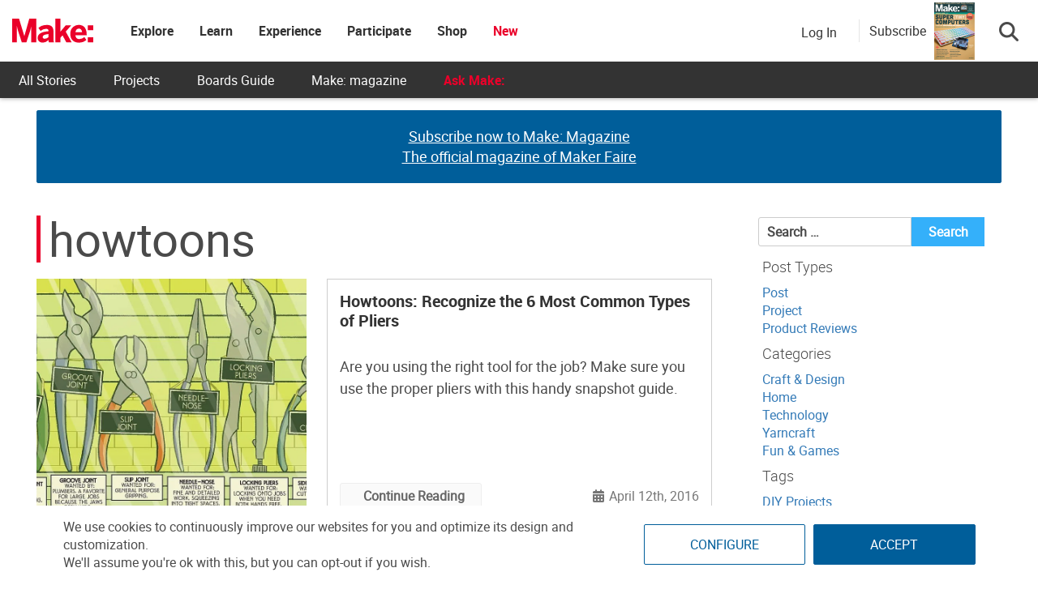

--- FILE ---
content_type: text/html; charset=utf-8
request_url: https://www.google.com/recaptcha/api2/aframe
body_size: 182
content:
<!DOCTYPE HTML><html><head><meta http-equiv="content-type" content="text/html; charset=UTF-8"></head><body><script nonce="p5cv0A-0YoHO9xFyszVT1Q">/** Anti-fraud and anti-abuse applications only. See google.com/recaptcha */ try{var clients={'sodar':'https://pagead2.googlesyndication.com/pagead/sodar?'};window.addEventListener("message",function(a){try{if(a.source===window.parent){var b=JSON.parse(a.data);var c=clients[b['id']];if(c){var d=document.createElement('img');d.src=c+b['params']+'&rc='+(localStorage.getItem("rc::a")?sessionStorage.getItem("rc::b"):"");window.document.body.appendChild(d);sessionStorage.setItem("rc::e",parseInt(sessionStorage.getItem("rc::e")||0)+1);localStorage.setItem("rc::h",'1769210108308');}}}catch(b){}});window.parent.postMessage("_grecaptcha_ready", "*");}catch(b){}</script></body></html>

--- FILE ---
content_type: application/javascript; charset=utf-8
request_url: https://fundingchoicesmessages.google.com/f/AGSKWxU47qYojzg_5pmJuMbDAh0dNFoKe9feWrbxu1KvP2wFuJLPpYwUV4znqsXTOTdcRQ0c6Lku-9b5Mupfo0DRy9G2lmUdOX1C594N_YlSQXq2O--qmWzvuaF3x2BF8Jf-cg8hvMJkNEaJtXcF-92PiUSQqNTzKWlEmG5Vx9JUlmQOCBijW6b7Ww1GjsWx/__120h600.&advert__ads/horiz/_buzzAd_/adsweb.
body_size: -1289
content:
window['e3d14d31-2e11-4ef7-9ce0-d3b9418237a9'] = true;

--- FILE ---
content_type: application/javascript
request_url: https://prism.app-us1.com/?a=1000801328&u=https%3A%2F%2Fmakezine.com%2Ftag%2Fhowtoons%2F
body_size: 125
content:
window.visitorGlobalObject=window.visitorGlobalObject||window.prismGlobalObject;window.visitorGlobalObject.setVisitorId('48d9299b-7f21-43cd-bd9a-7991f3916a86', '1000801328');window.visitorGlobalObject.setWhitelistedServices('tracking', '1000801328');